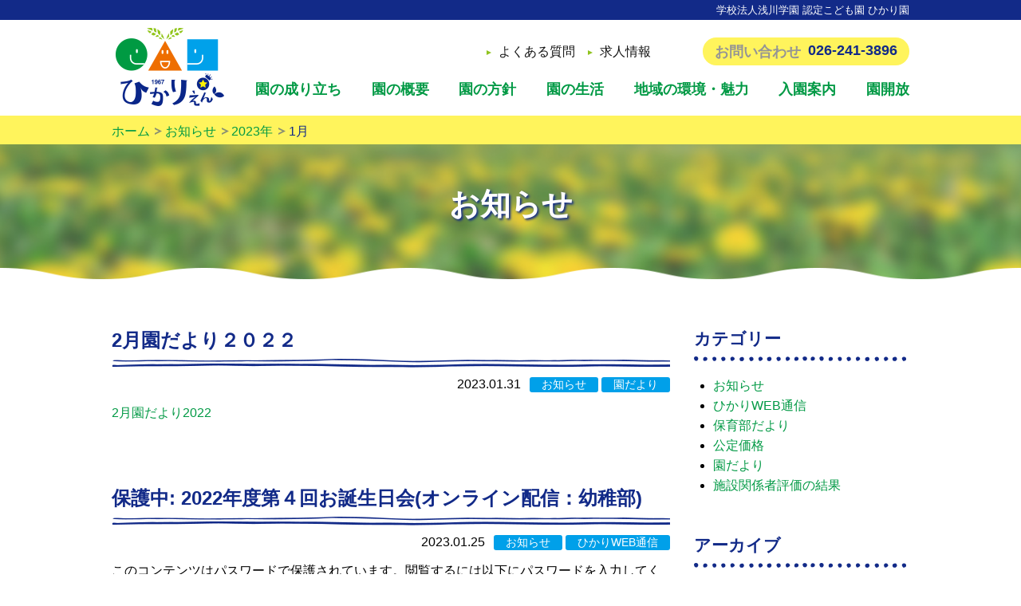

--- FILE ---
content_type: text/html; charset=UTF-8
request_url: https://hikarien.ed.jp/date/2023/01/
body_size: 18534
content:
<!doctype html>
<html lang="ja">
<head>
<meta charset="utf-8" />
<meta http-equiv="X-UA-Compatible" content="IE=edge" />
<meta name="content-language" content="ja" />
<meta name="viewport" content="width=device-width,initial-scale=1.0">
<meta name="copyright" content="(C)学校法人浅川学園認定こども園　ひかり" />
<meta name="format-detection" content="telephone=no">
<link rel="icon" href="/favicon.ico">
<!-- Google tag (gtag.js) -->
<script async src="https://www.googletagmanager.com/gtag/js?id=G-T1TFGPP1G1"></script>
<script>
  window.dataLayer = window.dataLayer || [];
  function gtag(){dataLayer.push(arguments);}
  gtag('js', new Date());

  gtag('config', 'G-T1TFGPP1G1');
</script>
 
<!--  SEO
==================================================-->
<title>1月 | 2023 | 学校法人浅川学園 認定こども園 ひかり園</title>
<meta name="description" content="長野県長野市にある学校法人浅川学園　認定こども園　ひかり園のホームページです。" />
<meta name="author" content="学校法人浅川学園 認定こども園 ひかり園" />
<meta name="keywords" content="長野,認定,こども園,ひかり園,浅川学園,学校法人" />

<!-- OGP -->
<meta property="og:title" content="1月 | 2023 | 学校法人浅川学園 認定こども園 ひかり園"/>
<meta property="og:description" content="長野県長野市にある学校法人浅川学園　認定こども園　ひかり園のホームページです。"/>
<meta property="og:url" content="https://hikarien.ed.jp/news/1784/"/>
<meta property="og:type" content="article"/>
<meta property="og:image" content="https://hikarien.ed.jp/wordpress/wp-content/themes/hikarien/common/img/img_ogp.jpg">
<!-- Twitter Card -->
<!--
<meta name="twitter:site" content="@">
<meta name="twitter:card" content="summary">
-->

<!--  CSS
==================================================-->
<link href="https://hikarien.ed.jp/wordpress/wp-content/themes/hikarien/common/css/normalize.css" rel="stylesheet" type="text/css" />
<link href="https://hikarien.ed.jp/wordpress/wp-content/themes/hikarien/common/css/style.css" rel="stylesheet" type="text/css" />
<link href="https://hikarien.ed.jp/wordpress/wp-content/themes/hikarien/common/css/style-20251027.css" rel="stylesheet" type="text/css" />

<!--  JavaScript
==================================================-->
<script type="text/javascript" src="https://hikarien.ed.jp/wordpress/wp-content/themes/hikarien/common/js/jquery-3.1.0.min.js"></script>
<script type="text/javascript" src="https://hikarien.ed.jp/wordpress/wp-content/themes/hikarien/common/js/slide.js"></script>
<script type="text/javascript" src="https://hikarien.ed.jp/wordpress/wp-content/themes/hikarien/common/js/nav_sp.js"></script>
<link rel='dns-prefetch' href='//s.w.org' />

<!-- BEGIN ExactMetrics v5.3.5 Universal Analytics - https://exactmetrics.com/ -->
<script>
(function(i,s,o,g,r,a,m){i['GoogleAnalyticsObject']=r;i[r]=i[r]||function(){
	(i[r].q=i[r].q||[]).push(arguments)},i[r].l=1*new Date();a=s.createElement(o),
	m=s.getElementsByTagName(o)[0];a.async=1;a.src=g;m.parentNode.insertBefore(a,m)
})(window,document,'script','https://www.google-analytics.com/analytics.js','ga');
  ga('create', 'UA-123502753-1', 'auto');
  ga('send', 'pageview');
</script>
<!-- END ExactMetrics Universal Analytics -->

<!-- Global site tag (gtag.js) - Google Analytics -->
<script async src="https://www.googletagmanager.com/gtag/js?id=UA-123502753-1"></script>
<script>
  window.dataLayer = window.dataLayer || [];
  function gtag(){dataLayer.push(arguments);}
  gtag('js', new Date());

  gtag('config', 'UA-123502753-1');
</script>

</head>
  

<body id="under" class="archive date">

<header>
  <div class="inner_cont inner_header">
    <p class="title_cap"><span>学校法人浅川学園</span> 認定こども園 ひかり園</p>
    <h1><a href="https://hikarien.ed.jp/"><img src="https://hikarien.ed.jp/wordpress/wp-content/themes/hikarien/common/img/lg_hikarien_m.svg" alt="ひかりえん"/></a></h1>
    <nav>
      <ul class="ul_nav">
        <li><a href="https://hikarien.ed.jp/overview/history">園の成り立ち</a></li>
        <!--<li><a href="https://hikarien.ed.jp/archive">お知らせ</a></li>-->
        <li><a href="https://hikarien.ed.jp/overview/">園の概要</a></li>
        <li><a href="https://hikarien.ed.jp/policy/">園の方針</a></li>
        <li><a href="https://hikarien.ed.jp/life">園の生活</a></li>
        <li><a href="https://hikarien.ed.jp/environment">地域の環境・魅力</a></li>
        <li><a href="https://hikarien.ed.jp/admission">入園案内</a></li>
        <li><a href="https://hikarien.ed.jp/support">園開放</a></li>
      </ul>
      <div class="nav_sub">
        <ul class="ul_nav_sub">
          <li><a href="https://hikarien.ed.jp/faq">よくある質問</a></li>
          <li><a href="https://hikarien.ed.jp/recruit">求人情報</a></li>
        </ul>
        <dl class="inquiry">
          <dt>お問い合わせ</dt>
          <dd>026-241-3896</dd>
        </dl>
      </div>
    </nav>
    <div class="nav_icon">
      <span></span>
      <span></span>
      <span></span>
    </div>
  </div>
</header>

<main>
      
<!--  メインコンテンツ部
++++++++++++++++++++++++++++++++++++++-->

<div class="breadcrumbs" typeof="BreadcrumbList" vocab="http://schema.org/">
  <ul class="inner_cont">
<li itemprop="itemListElement" itemscope itemtype="http://schema.org/ListItem"><a itemprop="item" href="https://hikarien.ed.jp/" class="home"><span itemprop="name">ホーム</span></a><meta itemprop="position" content="1"></li><li itemprop="itemListElement" itemscope itemtype="http://schema.org/ListItem"><a itemprop="item" href="https://hikarien.ed.jp/archive/"><span itemprop="name">お知らせ</span></a><meta itemprop="position" content="2"></li><li itemprop="itemListElement" itemscope itemtype="http://schema.org/ListItem"><a itemprop="item" href="https://hikarien.ed.jp/date/2023/"><span itemprop="name">2023年</span></a><meta itemprop="position" content="2"></li><li itemprop="itemListElement" itemscope itemtype="http://schema.org/ListItem"><span itemprop="name">1</span>月<meta itemprop="position" content="3"></li>  </ul>
</div>
<section class="page_title page_title_news">
	<h1 class="inner_cont">お知らせ</h1>
</section>

<section class="page_cont">
	<div class="inner_cont post_cont">
		<section class="post_column">
	
<article class="post_article">
	<h1><a href="https://hikarien.ed.jp/news/1784/">2月園だより２０２２</a></h1>
	<div class="post_info">
		<time class="post_date">2023.01.31</time>
		<div class="post_category">
<a href="https://hikarien.ed.jp/category/news/">お知らせ</a>
<a href="https://hikarien.ed.jp/category/letter/">園だより</a>
		</div>
	</div>

	<section class="post_content">
		<p><a href="https://hikarien.ed.jp/wordpress/wp-content/uploads/2023/01/b774c39ae5b76a740f7cb281a11841cc.pdf">2月園だより2022</a></p>
	</section>
</article>
	
<article class="post_article">
	<h1><a href="https://hikarien.ed.jp/news/1780/">保護中: 2022年度第４回お誕生日会(オンライン配信：幼稚部)</a></h1>
	<div class="post_info">
		<time class="post_date">2023.01.25</time>
		<div class="post_category">
<a href="https://hikarien.ed.jp/category/news/">お知らせ</a>
<a href="https://hikarien.ed.jp/category/hikariweb/">ひかりWEB通信</a>
		</div>
	</div>

	<section class="post_content">
		<form action="https://hikarien.ed.jp/wordpress/wp-login.php?action=postpass" class="post-password-form" method="post">
<p>このコンテンツはパスワードで保護されています。閲覧するには以下にパスワードを入力してください。</p>
<p><label for="pwbox-1780">パスワード: <input name="post_password" id="pwbox-1780" type="password" size="20" /></label> <input type="submit" name="Submit" value="確定" /></p>
</form>
	</section>
</article>
	
<article class="post_article">
	<h1><a href="https://hikarien.ed.jp/news/1774/">1月園だより２０２２その２</a></h1>
	<div class="post_info">
		<time class="post_date">2023.01.13</time>
		<div class="post_category">
<a href="https://hikarien.ed.jp/category/news/">お知らせ</a>
<a href="https://hikarien.ed.jp/category/letter/">園だより</a>
		</div>
	</div>

	<section class="post_content">
		<p><a href="https://hikarien.ed.jp/wordpress/wp-content/uploads/2023/01/8ba6f5801953d81b306513c80ad56e69.pdf">1月園だより2022その２</a></p>
	</section>
</article>
	
<article class="post_article">
	<h1><a href="https://hikarien.ed.jp/news/1770/">2022年度1月保育部だより</a></h1>
	<div class="post_info">
		<time class="post_date">2023.01.13</time>
		<div class="post_category">
<a href="https://hikarien.ed.jp/category/news/">お知らせ</a>
<a href="https://hikarien.ed.jp/category/hoiku/">保育部だより</a>
		</div>
	</div>

	<section class="post_content">
		<p><a href="https://hikarien.ed.jp/wordpress/wp-content/uploads/2023/01/d469387d412fa8a57a57ea2fceb1d0f7.pdf">2022年度1月　保育部だより</a></p>
	</section>
</article>

					</section>
		<section class="sidebar">
	<h3>カテゴリー</h3>
	<ul>
			<li class="cat-item cat-item-1"><a href="https://hikarien.ed.jp/category/news/" >お知らせ</a>
</li>
	<li class="cat-item cat-item-7"><a href="https://hikarien.ed.jp/category/hikariweb/" >ひかりWEB通信</a>
</li>
	<li class="cat-item cat-item-8"><a href="https://hikarien.ed.jp/category/hoiku/" >保育部だより</a>
</li>
	<li class="cat-item cat-item-10"><a href="https://hikarien.ed.jp/category/%e5%85%ac%e5%ae%9a%e4%be%a1%e6%a0%bc/" >公定価格</a>
</li>
	<li class="cat-item cat-item-2"><a href="https://hikarien.ed.jp/category/letter/" >園だより</a>
</li>
	<li class="cat-item cat-item-9"><a href="https://hikarien.ed.jp/category/%e6%96%bd%e8%a8%ad%e9%96%a2%e4%bf%82%e8%80%85%e8%a9%95%e4%be%a1%e3%81%ae%e7%b5%90%e6%9e%9c/" >施設関係者評価の結果</a>
</li>
	</ul>

	<h3>アーカイブ</h3>
	<ul>
	<li><a href='https://hikarien.ed.jp/date/2026/01/'>2026年1月</a></li>
	<li><a href='https://hikarien.ed.jp/date/2025/11/'>2025年11月</a></li>
	<li><a href='https://hikarien.ed.jp/date/2025/10/'>2025年10月</a></li>
	<li><a href='https://hikarien.ed.jp/date/2025/09/'>2025年9月</a></li>
	<li><a href='https://hikarien.ed.jp/date/2025/08/'>2025年8月</a></li>
	<li><a href='https://hikarien.ed.jp/date/2025/07/'>2025年7月</a></li>
	<li><a href='https://hikarien.ed.jp/date/2025/06/'>2025年6月</a></li>
	<li><a href='https://hikarien.ed.jp/date/2025/05/'>2025年5月</a></li>
	<li><a href='https://hikarien.ed.jp/date/2025/04/'>2025年4月</a></li>
	<li><a href='https://hikarien.ed.jp/date/2025/03/'>2025年3月</a></li>
	<li><a href='https://hikarien.ed.jp/date/2025/02/'>2025年2月</a></li>
	<li><a href='https://hikarien.ed.jp/date/2025/01/'>2025年1月</a></li>
	<li><a href='https://hikarien.ed.jp/date/2024/12/'>2024年12月</a></li>
	<li><a href='https://hikarien.ed.jp/date/2024/11/'>2024年11月</a></li>
	<li><a href='https://hikarien.ed.jp/date/2024/10/'>2024年10月</a></li>
	<li><a href='https://hikarien.ed.jp/date/2024/09/'>2024年9月</a></li>
	<li><a href='https://hikarien.ed.jp/date/2024/08/'>2024年8月</a></li>
	<li><a href='https://hikarien.ed.jp/date/2024/07/'>2024年7月</a></li>
	<li><a href='https://hikarien.ed.jp/date/2024/06/'>2024年6月</a></li>
	<li><a href='https://hikarien.ed.jp/date/2024/05/'>2024年5月</a></li>
	<li><a href='https://hikarien.ed.jp/date/2024/04/'>2024年4月</a></li>
	<li><a href='https://hikarien.ed.jp/date/2024/03/'>2024年3月</a></li>
	<li><a href='https://hikarien.ed.jp/date/2024/02/'>2024年2月</a></li>
	<li><a href='https://hikarien.ed.jp/date/2024/01/'>2024年1月</a></li>
	<li><a href='https://hikarien.ed.jp/date/2023/12/'>2023年12月</a></li>
	<li><a href='https://hikarien.ed.jp/date/2023/11/'>2023年11月</a></li>
	<li><a href='https://hikarien.ed.jp/date/2023/10/'>2023年10月</a></li>
	<li><a href='https://hikarien.ed.jp/date/2023/09/'>2023年9月</a></li>
	<li><a href='https://hikarien.ed.jp/date/2023/08/'>2023年8月</a></li>
	<li><a href='https://hikarien.ed.jp/date/2023/07/'>2023年7月</a></li>
	<li><a href='https://hikarien.ed.jp/date/2023/04/'>2023年4月</a></li>
	<li><a href='https://hikarien.ed.jp/date/2023/03/'>2023年3月</a></li>
	<li><a href='https://hikarien.ed.jp/date/2023/02/'>2023年2月</a></li>
	<li><a href='https://hikarien.ed.jp/date/2023/01/'>2023年1月</a></li>
	<li><a href='https://hikarien.ed.jp/date/2022/12/'>2022年12月</a></li>
	<li><a href='https://hikarien.ed.jp/date/2022/11/'>2022年11月</a></li>
	<li><a href='https://hikarien.ed.jp/date/2022/10/'>2022年10月</a></li>
	<li><a href='https://hikarien.ed.jp/date/2022/09/'>2022年9月</a></li>
	<li><a href='https://hikarien.ed.jp/date/2022/08/'>2022年8月</a></li>
	<li><a href='https://hikarien.ed.jp/date/2022/07/'>2022年7月</a></li>
	<li><a href='https://hikarien.ed.jp/date/2022/06/'>2022年6月</a></li>
	<li><a href='https://hikarien.ed.jp/date/2022/05/'>2022年5月</a></li>
	<li><a href='https://hikarien.ed.jp/date/2022/04/'>2022年4月</a></li>
	<li><a href='https://hikarien.ed.jp/date/2022/03/'>2022年3月</a></li>
	<li><a href='https://hikarien.ed.jp/date/2022/02/'>2022年2月</a></li>
	<li><a href='https://hikarien.ed.jp/date/2022/01/'>2022年1月</a></li>
	<li><a href='https://hikarien.ed.jp/date/2021/12/'>2021年12月</a></li>
	<li><a href='https://hikarien.ed.jp/date/2021/11/'>2021年11月</a></li>
	<li><a href='https://hikarien.ed.jp/date/2021/10/'>2021年10月</a></li>
	<li><a href='https://hikarien.ed.jp/date/2021/09/'>2021年9月</a></li>
	<li><a href='https://hikarien.ed.jp/date/2021/08/'>2021年8月</a></li>
	<li><a href='https://hikarien.ed.jp/date/2021/07/'>2021年7月</a></li>
	<li><a href='https://hikarien.ed.jp/date/2021/06/'>2021年6月</a></li>
	<li><a href='https://hikarien.ed.jp/date/2021/05/'>2021年5月</a></li>
	<li><a href='https://hikarien.ed.jp/date/2021/04/'>2021年4月</a></li>
	<li><a href='https://hikarien.ed.jp/date/2021/03/'>2021年3月</a></li>
	<li><a href='https://hikarien.ed.jp/date/2021/02/'>2021年2月</a></li>
	<li><a href='https://hikarien.ed.jp/date/2021/01/'>2021年1月</a></li>
	<li><a href='https://hikarien.ed.jp/date/2020/12/'>2020年12月</a></li>
	<li><a href='https://hikarien.ed.jp/date/2020/11/'>2020年11月</a></li>
	<li><a href='https://hikarien.ed.jp/date/2020/10/'>2020年10月</a></li>
	<li><a href='https://hikarien.ed.jp/date/2020/09/'>2020年9月</a></li>
	<li><a href='https://hikarien.ed.jp/date/2020/08/'>2020年8月</a></li>
	<li><a href='https://hikarien.ed.jp/date/2020/07/'>2020年7月</a></li>
	<li><a href='https://hikarien.ed.jp/date/2020/06/'>2020年6月</a></li>
	<li><a href='https://hikarien.ed.jp/date/2020/05/'>2020年5月</a></li>
	<li><a href='https://hikarien.ed.jp/date/2020/04/'>2020年4月</a></li>
	<li><a href='https://hikarien.ed.jp/date/2020/03/'>2020年3月</a></li>
	<li><a href='https://hikarien.ed.jp/date/2020/02/'>2020年2月</a></li>
	<li><a href='https://hikarien.ed.jp/date/2020/01/'>2020年1月</a></li>
	<li><a href='https://hikarien.ed.jp/date/2019/12/'>2019年12月</a></li>
	<li><a href='https://hikarien.ed.jp/date/2019/11/'>2019年11月</a></li>
	<li><a href='https://hikarien.ed.jp/date/2019/10/'>2019年10月</a></li>
	<li><a href='https://hikarien.ed.jp/date/2019/09/'>2019年9月</a></li>
	<li><a href='https://hikarien.ed.jp/date/2019/07/'>2019年7月</a></li>
	<li><a href='https://hikarien.ed.jp/date/2019/06/'>2019年6月</a></li>
	<li><a href='https://hikarien.ed.jp/date/2019/05/'>2019年5月</a></li>
	<li><a href='https://hikarien.ed.jp/date/2019/04/'>2019年4月</a></li>
	<li><a href='https://hikarien.ed.jp/date/2018/12/'>2018年12月</a></li>
	<li><a href='https://hikarien.ed.jp/date/2018/10/'>2018年10月</a></li>
	<li><a href='https://hikarien.ed.jp/date/2018/08/'>2018年8月</a></li>
	</ul>
</section>	</div>
</section>
      


</main>
<footer>
  <div class="inner_cont inner_cont_footer">
    <div class="footer_l">
      <figure> <a href="https://hikarien.ed.jp/"><img src="https://hikarien.ed.jp/wordpress/wp-content/themes/hikarien/common/img/lg_hikarien_m.svg" alt="" /></a>
      </figure>
      <div>
        <h1><small>学校法人浅川学園</small><br>
        認定こども園 ひかり園</h1>
        <p>〒381-0052　長野県長野市檀田2丁目8-22<br>
        TEL 026-241-3896　FAX 026-217-2118</p>
      </div>
    </div>
    <div class="footer_r">
      <ul class="footer_link">
        <li><a href="https://hikarien.ed.jp/archive/">お知らせ</a></li>
        <li><a href="https://hikarien.ed.jp/overview/">園の概要</a>
          <ul>
            <li><a href="https://hikarien.ed.jp/overview/history/">園の成り立ち</a></li>
            <li><a href="https://hikarien.ed.jp/overview/facility/">施設・設備</a></li>
            <li><a href="https://hikarien.ed.jp/overview/access/">アクセス</a></li>
          </ul>
        </li>
      </ul>
      <ul class="footer_link">
        <li><a href="https://hikarien.ed.jp/life/">園の生活</a>
          <ul>
            <li><a href="https://hikarien.ed.jp/life/events/">主な年間行事</a></li>
            <li><a href="https://hikarien.ed.jp/life/lesson/">各教室について</a></li>
            <li><a href="https://hikarien.ed.jp/life/nursing/">保育利用について</a></li>
          </ul>
        </li>
        <li><a href="https://hikarien.ed.jp/principal">園長室より</a></li>
      </ul>
      <ul class="footer_link">
        <li><a href="https://hikarien.ed.jp/environment/">地域の環境・魅力</a></li>
        <li><a href="https://hikarien.ed.jp/admission/">入園案内</a></li>
        <li><a href="https://hikarien.ed.jp/support/">園開放</a></li>
        <li><a href="https://hikarien.ed.jp/story/">ひかりっこストーリー</a></li>
        <li><a href="https://hikarien.ed.jp/recruit/">求人情報</a></li>
        <li><a href="https://hikarien.ed.jp/faq/">よくある質問</a></li>
        <li><a href="https://hikarien.ed.jp/privacy/">プライバシーポリシー</a></li>
      </ul>
    </div>
  </div>
  <div class="copyright">(C)学校法人浅川学園認定こども園　ひかり園</div>
</footer>

<section id="pagetopbtn">
	<a href="#pagetop" class="hover" id="btn_top">ページ先頭へ戻る</a>
</section>

</body>
</html>

--- FILE ---
content_type: text/css
request_url: https://hikarien.ed.jp/wordpress/wp-content/themes/hikarien/common/css/style.css
body_size: 24392
content:
@charset "utf-8";

/* 全体
-------------------------------------- */
body {
  font-family: -apple-system, BlinkMacSystemFont, "Helvetica Neue", "ヒラギノ角ゴ ProN W3", Hiragino Kaku Gothic ProN, "Yu Gothic", YuGothic, Arial, "メイリオ", Meiryo, sans-serif;
  -webkit-text-size-adjust: none;/*iOS横置きの際文字サイズ変えない*/
  background:#ffffff;
  min-width: 1000px ;
}

@media screen and (max-width: 768px) {
  body {
    min-width: inherit ;
  }
}

img{
max-width:100%;
}
a {
color:#009944;
text-decoration:none;
}
a:hover {
color:#95c62a;
text-decoration:underline;
}
a img{
border:none;
}
a:hover img{
opacity:0.8;
filter:alpha(opacity=80);
-ms-filter: "alpha( opacity=80 )";
}
input{
font-family: -apple-system, BlinkMacSystemFont, "Helvetica Neue", "ヒラギノ角ゴ ProN W3", Hiragino Kaku Gothic ProN, "Yu Gothic", YuGothic, Arial, "メイリオ", Meiryo, sans-serif;
}

.alignleft{
  float: left ;
  margin: 0 15px 15px 0 ;
}
.alignright{
  float: right ;
  margin: 0 0 15px 15px ;
}
.aligncenter{
	text-align: center ;
}

@media screen and (max-width: 768px) {
  img{
    height: auto ;
  }
  .alignleft{
    display: block ;
    float: none ;
    margin: 0 auto 15px auto ;
  }
  .alignright{
    display: block ;
    float: none ;
    margin: 0 auto 15px auto ;
  }
}


/* clearfix
-------------------------------------- */
.clearfix {zoom:1;}
.clearfix:after{
    content: ""; 
    display: block; 
    clear: both;}
    
/* back to top
-------------------------------------- */
p.back_to_top{
text-align:right;}

.inner_cont{
width: 1000px;
margin: 0 auto;
}
@media screen and (max-width: 768px) {
.inner_cont{
width: 95%;
}
}

/* header
=============================================== */
header{
border-top:25px solid #122a88;
height: 120px;
}
.inner_header{
margin-top: -20px;
position: relative;
}
.title_cap{
font-size:80%;
color: #ffffff;
margin: 0;
text-align: right;
}
header h1{margin: 0;position: absolute;top: 30px;left: 5px;}
header nav{
width: 820px;
position: absolute;
right:0;
top:20px;
}
.ul_nav{
padding: 0;
margin: 75px 0;
display: flex;
font-size: 110%;
justify-content: space-between;
}
.ul_nav li a{
padding: 1em 0;
font-weight: bold ;
}
.nav_sub{
position: absolute;
right:0;
top: 22px;
width: 570px;
display: flex;
justify-content: space-between;
}
.ul_nav_sub{
display: flex;
width: 230px;
margin: 0.5em 0 0;
}
.ul_nav_sub li {
margin-right: 1em;
}
.ul_nav_sub li a{
padding-left: 15px;
background: url(../img/icn_triangle_yg.svg) no-repeat 0 7px ;
color: #141414;
}
.ul_nav_sub li a:hover{
color: #95c62a;
}
.inquiry{
display: flex;
background: #fff45c;
border-radius: 20px;
padding: 5px 15px;
font-size: 115%;
font-weight: bold;
margin: 0;
font-family: "メイリオ", Meiryo, sans-serif;
}
.inquiry dt{
color: #959595;
}
.inquiry dd{
color: #122a88;
margin-left: 0.5em;
}
.nav_icon,
.nav_icon span {
  display: none;
}
.nav_icon {
  width: 36px;
  height: 28px;
  position: relative;
  cursor: pointer;
}
 
.nav_icon span {
  background: #666666;
  position: absolute;
  left: 0;
  width: 100%;
  height: 3px;
}
 
.nav_icon span:nth-of-type(1) {
  top: 0;
}
 
.nav_icon span:nth-of-type(2) {
  top: 13px;
}
 
.nav_icon span:nth-of-type(3) {
  bottom: 0;
}
 
.nav_icon.active span:nth-of-type(1) {
    transform: translateY(12px) rotate(-45deg);
}
 
.nav_icon.active span:nth-of-type(2) {
    display: none;
}
 
.nav_icon.active span:nth-of-type(3) {
    transform: translateY(-12px) rotate(45deg);
}
 
@media screen and (max-width: 768px) {
header{border-top:4px solid #122a88;height: 65px;}
.inner_header{
margin-top: -4px;
  width: 100% ;
}
.title_cap{font-size:150%;color: #122a88;position: absolute;text-align: left;top:10px;left: 90px;}
.title_cap span{
font-size: 50%;
display: block;
}
header h1{width: 75px;top: 9px;}
header nav{
  display: none;
  width: 100%;
  position:absolute;
  top: 68px;
  left:0;
  background: rgba(96,96,96,0.7);
  background: rgba(40,40,40,0.8);
  z-index: 2000;}
.ul_nav{
margin: 5px 0 0 0 ;
display: block;
font-size: 100%;
}
.ul_nav li{
  position: relative ;
}
.ul_nav li:after{
  position: absolute ;
  display: block ;
  content: '' ;
  width: 90% ;
  height: 1px ;
  background-color: #ffffff ;
  left: 5% ;
  bottom: 0 ;
  }
.ul_nav li a{
display: block;
padding: 1em 5%;
box-sizing: border-box ;
color:#ffffff;
}
.nav_sub{
position: static;
width: auto;
display: block;
font-weight: bold;
}
.ul_nav_sub{
display: block;
width: auto;
margin: 0;
padding: 0;
}
.ul_nav_sub li {
  position: relative ;
margin: 0;
}
.ul_nav_sub li:after{
  position: absolute ;
  display: block ;
  content: '' ;
  width: 90% ;
  height: 1px ;
  background-color: #ffffff ;
  left: 5% ;
  bottom: 0 ;
  }
.ul_nav_sub li:last-child:after{
  display: none ;
  }
.ul_nav_sub li a{
display: block;
padding: 1em 5%;
  box-sizing: border-box ;
background: none;
color: #ffffff;
}
.ul_nav_sub li a:hover{
color: #ffffff;
}
.inquiry{
display: flex;
background: #fff45c;
border-radius: 20px;
padding: 5px 15px;
font-size: 120%;
font-weight: bold;
margin: 15px auto 20px;
width: 96%;
box-sizing: border-box;
}
.inquiry dt{
color: #959595;
}
.inquiry dd{
color: #122a88;
margin-left: 0.5em;
}
  .nav_icon {
    display: block;
    z-index: 999;
    position: absolute;
    top:22px;
    right: 5px;
  }
  .nav_icon span {
    display: inline-block;
    transition: all .4s;
    box-sizing: border-box;
    z-index: 999;
    background: #122a88;
  }
}
@media screen and (max-width: 480px) {
.title_cap{
font-size:110%;
top:20px;
}
}
/* top 
=============================================== */
main h1{
text-align: center;
font-size: 180%;
font-size: 240% ;
color: #122a88;
margin: 0 0 1em;
}

@media screen and (max-width: 768px) {
main h1{
  font-size: 140% ;
  }
}

.home_cont1{
background: #fff45c;
}
.inner_cont1{
position: relative;
height: 520px;
}
/* スライドショー
============================== */
.slide {
position: relative ;
float:left;
width: 796px;
height: 520px;
overflow: hidden;
z-index: 1 ;
}

.slide ul {
margin:0;
padding:0;
width: 796px;
height: 520px;
overflow: hidden;
position: relative;
}
.slide ul::after{
display: block;
position: absolute;
width: 796px;
height: 520px;
content: '';
background: url(../../img/home/bg_slider.png) no-repeat left -1px;
z-index:500;
}

.slide ul li {
display: none;
position: absolute;
}

@media screen and (max-width: 768px) {
.inner_cont1{
height: auto;
}
.slide {
float:none;
width: 100%;
height: 0;
  padding-top: 65.7%;
  position: relative;
}

.slide ul {
width: 100%;
height: 100%;
position: absolute;
top: 0;
}
.slide ul::after{
width: 100%;
height: 100%;
background-size: contain;
}

.slide ul li {
display: none;
position: absolute;
}
}
.hikarikko{
position: absolute;
top:60px;
right: 13px;
z-index: 5;
}
.txt_asobi{
position: absolute;
bottom:20px;
right: 4px;
z-index: 5;
}
@media screen and (max-width: 768px) {
.hikarikko{
top:5px;
right:0;
width: 30%;
}
.txt_asobi{
bottom:5px;
right: 0;
width:40%;
}
}

.home_cont2{
background: #ebf5d5;
padding: 40px 0;
}
.inner_cont2{
display: flex;
flex-wrap: wrap;
justify-content: space-between;
gap: 20px;
}
@media screen and (max-width: 768px) {
.inner_cont2{
flex-direction: column;
}
}
.news{
background: #ffffff url(../../img/home/bg_paper_corner.png.png) no-repeat bottom right;
width: 100%;
box-sizing: border-box;
padding: 30px 20px;
}
.news h1{
margin-bottom: .5em;
padding-bottom: 12px;
background: url(../img/hr_double_s.png) no-repeat bottom center;
}
.dl_news dt{
margin-bottom: 0.2em;
}
.dl_news dt span{
font-size: 85%;
margin-left: 0.5em;
}
.dl_news dt .new{
color: #ffffff;
background: url(../img/icn_new.png) no-repeat 12px 5px#ed6e00;
padding: 2px 14px 2px 30px;
border-radius: 3px;
}
.dl_news dt .category a{
color: #ffffff;
background: #00a0e9;
padding: 2px 15px;
border-radius: 3px;
}
.dl_news dd{
margin: 0 0 0.8em 0;
padding-bottom: 0.5em;
border-bottom: #434343 dashed 1px;
}
@media screen and (max-width: 768px) {
.news{
width: 100%;
margin-bottom: 30px;
padding: 30px 3%;
}
.news h1{
  font-size: 120% ;
  padding-bottom: 15px ;
background: url(../img/hr_double_l.png) no-repeat bottom center;
}
}
.button_yellow {
text-align: center;
font-weight: bold;
margin: 0 auto;
width:100% ;
}
.button_yellow a{
display: inline-block;
width: 250px;
background: #fff45c;
color: #122a88;
padding: 5px;
border-radius: 5px;
text-decoration: none;
  margin: 0 10px 10px 10px ;
}
.button_yellow a:hover{
opacity: 0.8;
}
.button_yellow img{
margin-right: 5px;
}
.story{
background: #ffffff url(../../img/home/bg_paper_corner.png.png) no-repeat bottom right;
width: 460px;
padding: 20px 30px;
box-sizing: border-box;
}
.story h1{
margin: 0;
}
.lead_story{
margin: -10px 0 1em;
text-align: center;
}
.ul_story{
list-style: none;
padding: 0;
margin: 0 0 30px;
display: flex;
justify-content: center;
}
.ul_story li{
width: 160px;
margin-right: 20px;
}
.ul_story li:last-child{
margin-right: 0;
}
.ul_story li .date{
margin-bottom: 0.2em;
}
.ul_story li img{
border-radius: 5px;
}
.ul_story li h2{
font-size: 1em;
font-weight: normal;
margin: 0;
}
@media screen and (max-width: 768px) {
.story{
width: 100%;
padding: 30px 3%;
}
.lead_story{
margin: 0 0 1em;
}

.ul_story li{
width: 32%;
margin-right: 2%;
}
}
@media screen and (max-width: 480px){
.ul_story{
flex-direction: column;
}
.ul_story li{
width: 100%;
margin-right: 0;
  margin-bottom: 15px ;
}
.ul_story li img{
  display: block ;
  margin: 0 auto 10px auto ;
}
}
section.open-school{
  width: 500px;
  padding: 20px 30px;
  background: #ffffff url(../../img/home/bg_paper_corner.png.png) no-repeat bottom right;
  box-sizing: border-box;
}
.open-school h1 {
  margin-bottom: 0;
}
.inner_open-school{
}
.open-school_img-area{
  display: flex;
  justify-content: center;
  gap: 20px;
  margin-top: -10px;
}
.open-school_text{
  margin: 1em 0 30px;
}
@media screen and (max-width: 768px) {
  section.open-school{
  width: 100%;
  padding: 30px 3%;
  }
  .open-school_text {
    text-align: center;
  }
}
.home_cont3{
padding: 50px 0;
}
.inner_cont3{
background: url(../../img/home/bg_frag.png) top center no-repeat;
}
.inner_cont3 h1{
letter-spacing: -5px ;
}

@media screen and (max-width: 768px) {
.inner_cont3{
background:none;
}
}
.lead_cont3{
text-align: center;
}
.ul_cont3{
margin: 40px 0 0;
list-style: none;
padding: 0;
display: flex;
flex-wrap:wrap;
justify-content: space-between;
}
.ul_cont3 li{
width: 314px;
margin-bottom:20px;
font-size: 90%;
}
.ul_cont3 li img{
margin-bottom:10px;
}
.ul_cont3 li span{
display: block;
margin: 0 10px ;
}
@media screen and (max-width: 660px) {
.inner_cont3 li{
margin: 0 auto 20px;
}
}

.home_cont4{
background: url(../../img/home/bg_cont4.jpg);
padding: 40px 0;
}
.home_cont4 section{
background: #ffffff;
padding: 40px 30px 40px 24px;
box-sizing: border-box;
position:relative;
}
@media screen and (max-width: 768px) {
.home_cont4 section{
padding: 40px 4%;
}
}
.home_cont4 section::before{
content: '';
position:  absolute;
display: block;
width: 35px;
height: 48px;
background: url(../../img/home/img_pin_l.png);
top:-4px;
left:15px;
}
.home_cont4 section::after{
content: '';
position:  absolute;
display: block;
width: 35px;
height: 48px;
background: url(../../img/home/img_pin_r.png);
top:-4px;
right:15px;
}
.entrance{
margin-bottom: 30px;
}
.inner_entrance{
display: flex;
justify-content: space-between;
}
.entrance_l{
width: 412px;
}
.entrance_r{
width:520px;
}
@media screen and (max-width: 768px) {
.inner_entrance{
flex-direction: column;
}
.entrance_l{
margin: 0 auto;
width: auto;
text-align: center;
}
.entrance_r{
margin: 0 auto;
width: auto;
}
}
.wrap_button{
display: flex;
justify-content: space-around;
}
.wrap_button .button_yellow{
  width: 40%;
}
.wrap_button .button_yellow a{
  width: 100% ;
  margin: 0 ;
}
@media screen and (max-width: 480px) {
.wrap_button{
flex-direction: column;
}
.wrap_button .button_yellow{
width: 250px;
}
.wrap_button .button_yellow:first-child{
margin-bottom: 20px;
}
}
.cont4_bottom{
display: flex;
justify-content: space-between;
}
@media screen and (max-width: 768px) {
.cont4_bottom{
flex-direction: column;
}
}


section.support{
width: 560px;
}
.inner_support{
display: flex;
justify-content: space-between;
margin-bottom: 1em;
min-height: 215px ;
}
.support_l{
width: 332px;
text-align: center;
}
.support_r{
width:calc(100% - 350px);
}
@media screen and (max-width: 768px) {
section.support{
width: 100%;
margin-bottom: 30px;
}
.inner_support{
justify-content: space-around;
}
}
@media screen and (max-width: 480px) {
.inner_support{
flex-direction: column;
}
.support_l{
width: auto;
}
.support_r{
width:auto
}
}
section.recruit{
width: 100%;
}
.inner_recruit{
display: flex;
justify-content: space-between;
}
.recruit_l{
width: 412px;
text-align: center;
}
.recruit_r{
width:520px;
}
@media screen and (max-width: 768px) {
section.recruit{
width: 100%;
}
.inner_recruit{
flex-direction: column;
align-items: center;
}
.recruit_l{
width: auto;
margin: 0 auto;
}
.recruit_r{
width:auto
}
}
@media screen and (max-width: 480px) {
.recruit_l{
width: auto;
margin: 0 auto;
}
.recruit_r{
width:auto
}
}

/* footer
=============================================== */
footer{
background: #ebf5d5;
padding: 40px 0 0;
}
.inner_cont_footer{
position: relative ;
display: flex;
justify-content: space-between;
padding-bottom: 45px;
z-index: 10 ;
}
.inner_cont_footer::before{
content:'';
background: url(../img/img_hikarikko_f.svg) no-repeat top left;
background-size: contain;
position: absolute;
bottom:-10px;
left: 0;
width: 334px;
height: 63px;
max-width: 100%;

}

.footer_l{
width: 440px;
display: flex;
}
.footer_l figure{
margin-right: 20px;
}
.footer_l div{
margin-top: -10px;
}
.footer_l h1{
margin: 0 0 0.5em;
font-size: 150%;
font-weight: normal;
}
.footer_l h1 small{
font-size: 50%;
}
.footer_l  p{
font-size: 80%;
}
.footer_r{
width: 500px;
font-size: 90%;
display: flex;
justify-content: space-between;
}
.footer_r ul{
margin: 0;
padding: 0;
list-style: none;
}
.footer_r .footer_link{
margin: 0 25px 0 0;
}
.footer_r .footer_link:last-child{
margin: 0;
}
.footer_r .footer_link ul{
margin: 0.2em 0 0 1em ;
}
.footer_r ul li{
margin-bottom: 0.2em;
}
.footer_r ul li a{
background: url(../img/icn_triangle_g.svg) no-repeat 0 4px;
padding-left:13px;
color: #141414;
}
@media screen and (max-width: 768px) {
.inner_cont_footer{
flex-direction: column;
}
.footer_l{
width: 100%;
margin-bottom: 20px;
}
.footer_r{
width: 100%;
}
}
@media screen and (max-width: 768px) {
  .footer_r{
  flex-wrap: wrap;
  }
}
.copyright{
background: #fff45c;
text-align: center;
color:#122a88;
font-size: 80%;
padding: 15px 0;
position: relative;
}
@media screen and (max-width: 768px) {
.copyright{
padding: 15px 0 70px 0;
  }
}

/*
.copyright::before{
content: url(../img/img_hikarikko_f.svg);
position: absolute;
top:-56px;
left: 3%;
}
*/

/* 下層共通
=============================================== */
.breadcrumbs{
background: #fff45c;
color: #122a88;
padding: 5px 0;
}

.breadcrumbs ul{
list-style: none;
padding: 0;
  margin-top: 5px ;
}
.breadcrumbs li{
display: inline-block;
padding-left: 1.2em;
position: relative;
}
.breadcrumbs li:first-child{
padding-left: 0;
}
.breadcrumbs li::before{
content: url(../img/icn_breadcrumb.svg);
position: absolute;
font-weight: bold;
font-size: 80%;
margin-right: 0.5em;
top:2px;
left:0.5em;
}
.breadcrumbs li:first-child::before{
content: none;
}

.page_cont{
padding-top: 60px;
}
.page_title{
height: 170px;
background: url(../../img/overview/bg_page_title.jpg) no-repeat center bottom;
background-size: cover;
position: relative;
}
@media screen and (max-width: 768px) {
.page_cont{
padding-top: 30px;
}
.page_title{
height:auto ;
}
}
.page_title::after{
content: '';
position: absolute;
background: url(../img/dcr_page_title.png) repeat-x center bottom;
background-size: contain;
width: 100%;
height: 35px;
bottom:0;
left:0;
}
.page_title.page_title_life{
background: url(../../img/life/bg_page_title.jpg) no-repeat center bottom;
background-size: cover;
}
.page_cont section{
margin-bottom: 60px;
}
.page_title h1{
color: #ffffff;
text-shadow: #122a88 2px 2px 3px ;
padding: 1.3em 0;
}
.page_cont h2{
color: #122a88;
padding-bottom: 18px;
background: url(../img/hr_double_l.png) no-repeat left bottom;
margin-top: 60px;
}
.page_cont h2:first-child{
margin-top: 0;
}
@media screen and (max-width: 768px) {
.page_cont h2{
  font-size: 1.2em ;
  }
}
.page_cont h3{
color: #122a88;
background: url(../img/hr_dot.png) repeat-x left bottom;
background-size: 272px 6px;
font-size: 1.3em;
padding-bottom: 12px;
margin: 1em 0;
}
.page_cont ul{
padding-left: 1.5em;
}
.page_cont li{
margin-bottom: 0.25em;
}
.page_cont figure{
margin-bottom: 1em;
}
.page_cont figcaption{
margin: 0.5em 0 1em;
}
.page_cont iframe{
border: none;
width: 100%;
height: 400px;
}
.column_2{
display: flex;
justify-content: space-between;
}
@media screen and (max-width: 768px) {
.column_2{
flex-direction: column;
}
}
.table_basic {
width: 100%;
border-collapse: collapse;
border-top: 1px solid #8d8d8d;
border-left:1px solid #8d8d8d;
line-height: 1.3em;
box-sizing: border-box;
margin: 0 0 20px;
}
.table_basic th{
border-right: 1px solid #8d8d8d;
border-bottom:1px solid #8d8d8d;
background: #fff45c;
padding: 7px 10px;
text-align: left;
color: #122a88;
}
.table_basic td{
box-sizing: border-box;
border-right: 1px solid #8d8d8d;
border-bottom:1px solid #8d8d8d;
padding: 7px 10px ;
  line-height: 1.5 ;
}
@media screen and (max-width: 768px) {
.table_basic th{
padding: 12px 2%;
}
.table_basic td{
padding: 12px 2%;
}
}
p.kome{
margin-left: 1em;
text-indent: -1em;
}
.page_cont ul.kome{
padding: 0;
list-style: none;
}
.kome li{
margin-left: 1em;
text-indent: -1em;
}

.nav_page{
margin: 60px auto;
font-family: "メイリオ", Meiryo, sans-serif;
}
.ul_nav_page{
display: flex;
justify-content: center;
list-style: none;
padding: 0;
font-weight: bold;
}
.ul_nav_page li {
margin-right: 1px;
  line-height: 1 ;
}
.ul_nav_page li:first-child {
border-radius: 5px 0 0 5px;
overflow: hidden;
}
.ul_nav_page li:last-child{
border-radius: 0 5px 5px 0;
overflow: hidden;
margin: 0;
}
.ul_nav_page li span,
.ul_nav_page li a{
padding: 12px 15px 10px 30px;
display: block;
}
.ul_nav_page li span{
background: url(../img/icn_triangle_b.svg) no-repeat 12px 14px #fff566;
color: #122a88;
}
.ul_nav_page li a{
background: url(../img/icn_triangle_f.svg) no-repeat 12px 14px #0f9f4f;
color: #ffffff;
text-decoration: none;
}
.ul_nav_page li a:hover{
opacity: 0.8;
}
@media screen and (max-width: 480px){
.ul_nav_page{
flex-direction: column;
}
.ul_nav_page li {
margin-right: 0;
margin-bottom: 1px;
}
.ul_nav_page li:first-child {
border-radius: 5px 5px 0 0;
}
.ul_nav_page li:last-child{
border-radius: 0 0 5px 5px;
}
}

/* 2カラム
=============================================== */
.post_cont{
display: flex;
justify-content: space-between;
}
.post_column{
width: 700px;
}
.sidebar{
width: 270px;
}
.sidebar h3{
color: #122a88;
background: url(../img/hr_dot.png) repeat-x left bottom;
background-size: 272px 6px;
font-size: 1.3em;
padding-bottom: 14px;
margin: 0 0 1em;
}
.sidebar ul{
margin-bottom: 50px;
}

@media screen and (max-width: 768px) {
.post_cont{
flex-direction: column;
}
.post_column{
width: 100%;
}
.sidebar{
width: 100%;
}
}

/* wp-pagenavi
=============================================== */
.wp-pagenavi{
text-align: center;
}
.wp-pagenavi .current{
background: #122a88;
color: #ffffff;
padding: 2px 0.5em;
margin: 0 2px;
display: inline-block;
}
.wp-pagenavi a{
background: #fff45c;
color: #122a88;
padding: 2px 0.5em;
margin: 0 2px;
display: inline-block;
}
.wp-pagenavi a:hover{
opacity: 0.7;
}


/* お知らせ
=============================================== */
.page_title_news{
background: url(../../img/news/bg_page_title.jpg) no-repeat center bottom;
background-size: cover;
}
.post_article{
margin: 0 0 80px;
}
.post_article h1{
text-align: left;
font-size: 1.5em;
padding-bottom: 18px;
background: url(../img/hr_double_l.png) no-repeat left bottom;
margin:0 0 0.5em;
}
.post_article h1 a{
color: #122a88;
}
.post_info{
text-align: right ;
margin: 0 0 1em;
}
.post_date{
display: inline-block;
}
.post_category{
display: inline-block;
font-size: 85%;
margin-left: 0.5em;
}
.post_category a{
color: #ffffff;
background: #00a0e9;
padding: 2px 15px;
border-radius: 3px;
}
.post_content{
margin: 0;
}


/* ひかりっこストーリー
=============================================== */
.page_title_story{
background: url(../../img/story/bg_page_title.jpg) no-repeat center bottom;
background-size: cover;
}

/* 園長室より
=============================================== */
.page_title_principal{
background: url(../../img/principal/bg_page_title.jpg) no-repeat center bottom;
background-size: cover;
}


/* 園の概要
=============================================== */
.cont_goal figure{
width: 350px;
}
.cont_goal div{
width: 620px;
}
@media screen and (max-width: 480px){
.table_overview th{
display: block;
}
.table_overview td{
display: block;
}
}
.cont_hahatoko figure{
width: 350px;
}
.cont_hahatoko div{
width: 620px;
}
@media screen and (max-width: 768px) {
.cont_goal figure{
width: 100%;
  text-align: center ;
}
.cont_goal div{
width: 100%;
}
.cont_hahatoko figure{
width: 100%;
}
.cont_hahatoko div{
width: 100%;
}
}
/* 園の成り立ち
=============================================== */
.cont_history .table_history{
width: 70%;
}
.table_history th{
width: 5em;
}
.img_history{
width: 25%;
text-align: center;
}
@media screen and (max-width: 768px) {
.cont_history .table_history{
width: 100%;
}
.img_history{
width: 240px;
margin: 0 auto;
}
}
.cont_kaname_img{
width: 30%;
}
.cont_kaname_text{
width: 68%;
}
@media screen and (max-width: 768px) {
.cont_kaname_img{
width: 100%;
  text-align: center ;
}
.cont_kaname_text{
width: 100%;
}
}

/* アクセス
=============================================== */
.cont_parking_map{
text-align: center;
}

/* 年間行事
=============================================== */
.cont_events .cont_events_text{
width: 700px;
}
.cont_events_photo{
width: 270px;
}
.cont_events_text table th{
width: 8em;
}
@media screen and (max-width: 768px) {
.cont_events .cont_events_text{
width: 100%;
}
.cont_events_photo{
width: 100%;
  text-align: center ;
}
}
.cont_birthday{
display: flex;
flex-wrap: wrap;
}
.cont_birthday dt{
font-weight: bold;
color: #122a88;
width: 4em;
margin: 0 0 0.2em;
}
.cont_birthday dd{
width: calc(100% - 4em);
margin: 0 0 0.2em;
}

/* 各教室について
=============================================== */
.wrap_lesson{
display:flex;
justify-content: space-between;
}
.cont_lesson {
width: 48%;
}
@media screen and (max-width: 768px) {
.cont_lesson {
width: 100%;
}
}

/* 保育利用について
=============================================== */
.dl_nursing{
display: flex;
flex-wrap: wrap;
}
.dl_nursing dt{
font-weight: bold;
color: #122a88;
margin: 0 0 0.5em;
}
.dl_nursing dd{
margin: 0 0 0.5em;
}
.dl_nursing1 dt{
width: 5em;
}
.dl_nursing1 dd{
width: calc(100% - 5em);
}
.dl_nursing2 dt{
width: 25em;
}
.dl_nursing2 dd{
width: calc(100% - 25em);
}
.dl_nursing3 dt{
width: 13em;
}
.dl_nursing3 dd{
width: calc(100% - 13em);
}
@media screen and (max-width: 768px) {
.dl_nursing2 dt{
width: 100%;
}
.dl_nursing2 dd{
width: 100%;
}
.dl_nursing3 dt{
width: 100%;
}
.dl_nursing3 dd{
width: 100%;
}
}

/* 地域の環境・魅力
=============================================== */
.page_title_environment{
background: url(../../img/environment/bg_page_title.jpg) no-repeat center bottom;
background-size: cover;
}
.cont_evvironment figure{
width: 48%;
}
@media screen and (max-width: 768px) {
.cont_evvironment figure{
width: 100%;
}
}



.commingsoon{
  min-height: 250px ;
}
@media screen and (max-width: 768px) {
.commingsoon{
  min-height: 100px ;
}
}


/*   pagetop
++++++++++++++++++++++++++++++++++*/
#pagetopbtn{
  position: fixed;
  right: 10px;
  bottom: 25px;
}

  #pagetopbtn a {
    position: relative ;
    display: block;
    width: 50px;
    height: 50px;
    text-indent:-9999em;
    background-color: #0a2589 ;
  }

    #pagetopbtn a:after{
      position: absolute ;
      display: block ;
      content: '' ;
      top: 9px ;
      left: 15px;
      box-sizing: border-box;
      width: 10px;
      height: 10px;
      border: 10px solid transparent;
      border-left: 10px solid #ffffff;
      -webkit-transform: rotate(-90deg);
      transform: rotate(-90deg);
    }

@media screen and (max-width: 768px) {
#pagetopbtn{
  bottom: 10px;
}
}





--- FILE ---
content_type: text/css
request_url: https://hikarien.ed.jp/wordpress/wp-content/themes/hikarien/common/css/style-20251027.css
body_size: 656
content:
section.open-school,
.story {
  width: 480px;

  @media screen and (max-width: 768px) {
    width: 100%;
  }
}
.news {
  width: 650px;
  @media screen and (max-width: 768px) {
    width: 100%;
  }
}

.news-contents {
  display: flex;
  justify-content: space-between;
  width: 100%;
  margin-bottom: 20px;

  @media screen and (max-width: 768px) {
    display: block;
  }
}
.news-side-contents {
  display: flex;
  flex-direction: column;
  justify-content: space-between;
  width: 310px;

  @media screen and (max-width: 768px) {
    width: 100%;
    gap: 20px;
    text-align: center;
  }
}

.news-side-contents img {
  border-radius: 8px;
}
.open-school_text {
  margin: -10px 0 1em;
}

.inner_open-school {
  margin-bottom: 20px;
}


--- FILE ---
content_type: application/javascript
request_url: https://hikarien.ed.jp/wordpress/wp-content/themes/hikarien/common/js/nav_sp.js
body_size: 897
content:
$(function(){
 $(".nav_icon").click(function() {
 $(this).toggleClass("active");
 $("header nav").slideToggle();
 });

 $(window).on("resize load",function(){
 var w = $(window).width();
 var h = $(window).height();
 var x = 768;
 if (w >= x) {
 $('.g-nav ul').css({ display: 'flex',height: 'auto' });
 }else {
 $('.g-nav ul').css({ display: 'none',height: h + 'px'});
 }
 });
 
		/*	PageTop
	--------------------------------------------------------------*/
	var topBtnSP = $('#pagetopbtn');    
	topBtnSP.hide();
	//スクロールが100に達したらボタン表示
	$(window).scroll(function () {
		if ($(this).scrollTop() > 100) {
			topBtnSP.fadeIn();
		} else {
			topBtnSP.fadeOut();
		}
	});

	//  Click時
	topBtnSP.click(function () {
		$('body,html').animate({
			scrollTop: 0
		}, 500);
		return false;
	});
	
	//  Click時
	var topBtn = $('#pagetop a');    
	topBtn.click(function () {
		$('body,html').animate({
			scrollTop: 0
		}, 500);
		return false;
	});
	

});

--- FILE ---
content_type: image/svg+xml
request_url: https://hikarien.ed.jp/wordpress/wp-content/themes/hikarien/common/img/icn_triangle_yg.svg
body_size: 235
content:
<svg xmlns="http://www.w3.org/2000/svg" width="6" height="6" viewBox="0 0 6 6">
  <defs>
    <style>
      .cls-1 {
        fill: #90c31f;
        fill-rule: evenodd;
      }
    </style>
  </defs>
  <path id="icn_triangle_yg.svg" class="cls-1" d="M677.993,62.995l-6,3v-6Z" transform="translate(-672 -60)"/>
</svg>


--- FILE ---
content_type: text/plain
request_url: https://www.google-analytics.com/j/collect?v=1&_v=j102&a=1383965393&t=pageview&_s=1&dl=https%3A%2F%2Fhikarien.ed.jp%2Fdate%2F2023%2F01%2F&ul=en-us%40posix&dt=1%E6%9C%88%20%7C%202023%20%7C%20%E5%AD%A6%E6%A0%A1%E6%B3%95%E4%BA%BA%E6%B5%85%E5%B7%9D%E5%AD%A6%E5%9C%92%20%E8%AA%8D%E5%AE%9A%E3%81%93%E3%81%A9%E3%82%82%E5%9C%92%20%E3%81%B2%E3%81%8B%E3%82%8A%E5%9C%92&sr=1280x720&vp=1280x720&_u=IADAAEABAAAAACAAI~&jid=1486072967&gjid=1752185796&cid=1675314367.1769106924&tid=UA-123502753-1&_gid=1163656430.1769106926&_r=1&_slc=1&z=597646443
body_size: -436
content:
2,cG-QJD2SHMTJX,cG-T1TFGPP1G1

--- FILE ---
content_type: image/svg+xml
request_url: https://hikarien.ed.jp/wordpress/wp-content/themes/hikarien/common/img/icn_breadcrumb.svg
body_size: 264
content:
<svg xmlns="http://www.w3.org/2000/svg" width="9" height="9" viewBox="0 0 9 9">
  <defs>
    <style>
      .cls-1 {
        fill: #122a88;
        fill-rule: evenodd;
        opacity: 0.5;
      }
    </style>
  </defs>
  <path id="icn_breadcrumb.svg" class="cls-1" d="M340,165v2l5,2.5-5,2.5v2l9-4.5Z" transform="translate(-340 -165)"/>
</svg>


--- FILE ---
content_type: image/svg+xml
request_url: https://hikarien.ed.jp/wordpress/wp-content/themes/hikarien/common/img/icn_triangle_g.svg
body_size: 231
content:
<svg xmlns="http://www.w3.org/2000/svg" width="7" height="9" viewBox="0 0 7 9">
  <defs>
    <style>
      .cls-1 {
        fill: #094;
        fill-rule: evenodd;
      }
    </style>
  </defs>
  <path id="icn_triangle_g.svg" class="cls-1" d="M694,2982.5l-7,4.5v-9Z" transform="translate(-687 -2978)"/>
</svg>


--- FILE ---
content_type: image/svg+xml
request_url: https://hikarien.ed.jp/wordpress/wp-content/themes/hikarien/common/img/lg_hikarien_m.svg
body_size: 10434
content:
<svg xmlns="http://www.w3.org/2000/svg" xmlns:xlink="http://www.w3.org/1999/xlink" width="136" height="98" viewBox="0 0 136 98">
  <image id="lg_hikarien_m.svg" width="136" height="98" xlink:href="[data-uri]"/>
</svg>


--- FILE ---
content_type: image/svg+xml
request_url: https://hikarien.ed.jp/wordpress/wp-content/themes/hikarien/common/img/img_hikarikko_f.svg
body_size: 13472
content:
<svg id="img_hikarikko_f.svg" xmlns="http://www.w3.org/2000/svg" xmlns:xlink="http://www.w3.org/1999/xlink" width="334" height="63" viewBox="0 0 334 63">
  <image id="ベクトルスマートオブジェクト" y="8" width="63" height="52" xlink:href="[data-uri]"/>
  <image id="ベクトルスマートオブジェクト-2" data-name="ベクトルスマートオブジェクト" x="71" y="3" width="60" height="60" xlink:href="[data-uri]"/>
  <image id="ベクトルスマートオブジェクト-3" data-name="ベクトルスマートオブジェクト" x="141" width="60" height="60" xlink:href="[data-uri]"/>
  <image id="ベクトルスマートオブジェクト-4" data-name="ベクトルスマートオブジェクト" x="211" y="10" width="57" height="51" xlink:href="[data-uri]"/>
  <image id="ベクトルスマートオブジェクト-5" data-name="ベクトルスマートオブジェクト" x="275" y="6" width="59" height="55" xlink:href="[data-uri]"/>
</svg>
